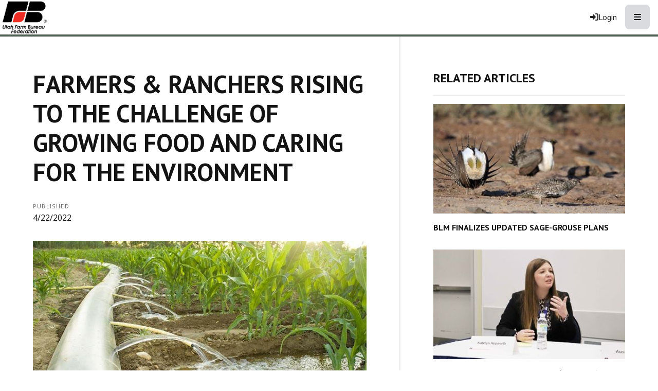

--- FILE ---
content_type: text/html; charset=utf-8
request_url: https://www.utahfarmbureau.org/Article/Farmers-Ranchers-Rising-to-the-Challenge-of-Growing-Food-and-Caring-for-the-Environment
body_size: 13849
content:

<!DOCTYPE html>
<html lang="en" class="no-js">
<head>
    <meta http-equiv="X-UA-Compatible" content="IE=edge, chrome=1" charset="utf-8" />
    <meta name="viewport" content="width=device-width, initial-scale=1.0">
    
    <link rel="canonical" href="https://www.utahfarmbureau.org/Article/Farmers-Ranchers-Rising-to-the-Challenge-of-Growing-Food-and-Caring-for-the-Environment" />
    <meta name="description" content="When it comes to conservation and sustainability, America&#x27;s farmers and ranchers are literally the boots on the ground. Every day and every season, farmers and ranchers are looking for ways to do better and help fulfill their mission to produce our nation&#x2019;s food, fiber, and fuel. It&#x27;s just what they do. " />

    <!-- Open Graph data -->
    <meta property="fb:app_id" content="704152399726395" />
    <meta property="og:type" content="article" />
    <meta property="og:url" content="https://www.utahfarmbureau.org/Article/Farmers-Ranchers-Rising-to-the-Challenge-of-Growing-Food-and-Caring-for-the-Environment" />
    <meta property="og:title" content="Farmers &amp; Ranchers Rising to the Challenge of Growing Food and Caring for the Environment" />
    <meta property="og:image" content='https://www.utahfarmbureau.org/Article/Live/TitleImage/2333/042022-133624' />

    <meta property="og:description" content="When it comes to conservation and sustainability, America&#x27;s farmers and ranchers are literally the boots on the ground. Every day and every season, farmers and ranchers are looking for ways to do better and help fulfill their mission to produce our nation&#x2019;s food, fiber, and fuel. It&#x27;s just what they do. " />
    <meta property="og:site_name" content="utahfarmbureau.org" />
    <meta property="article:published_time" content="4/22/2022 8:00:00 AM" />
    <meta property="article:modified_time" content="4/20/2022 1:36:24 PM" />

    <!-- Twitter Card data -->
    <meta name="twitter:card" content="summary_large_image" />
    <meta name="twitter:image:src" content='https://www.utahfarmbureau.org/Article/Live/TitleImage/2333/042022-133624' />
    <meta name="twitter:site" content="MountainFarmer" />
    <meta name="twitter:title" content="Farmers &amp; Ranchers Rising to the Challenge of Growing Food and Caring for the Environment" />
    <meta name="twitter:description" content="When it comes to conservation and sustainability, America&#x27;s farmers and ranchers are literally the boots on the ground. Every day and every season, farmers and ranchers are looking for ways to do better and help fulfill their mission to produce our nation&#x2019;s food, fiber, and fuel. It&#x27;s just what they do. " />
    <meta name="twitter:creator" content="MountainFarmer" />

    <meta name="robots" content="index" />

    <title>Farmers &amp; Ranchers Rising to the Challenge of Growing Food and Caring for the Environment</title>
    <link rel="preconnect" href="https://fonts.googleapis.com">
    <link rel="preconnect" href="https://fonts.gstatic.com" crossorigin>
    
    <link rel="preload stylesheet" as="style" type="text/css" href="https://fonts.googleapis.com/css2?family=Open+Sans:ital,wght@0,300;0,400;0,600;0,700;0,800;1,300;1,400;1,600;1,700;1,800&display=swap">
    <link rel="preload" href="/bundle/webfonts/fa-brands-400.woff2" as="font" type="font/woff2" crossorigin="anonymous">
    <link rel="preload" href="/bundle/webfonts/fa-solid-900.woff2" as="font" type="font/woff2" crossorigin="anonymous">
    <link rel="preload stylesheet" as="style" type="text/css" href="/bundle/css/contentlayout.min.css?v=qr74FEAYCF7zOdyAKb8D3gKH1HgOHIy2DZU7gxoAFug" />
    <link type="text/css" href="/bundle/css/print.min.css?v=45s_YhAQs9H92oFx6Ix9kmGIJPoUdAWjXpt3Mk6exko" rel="stylesheet" media="print" />
    <!-- Google Tag Manager -->
<script>(function(w,d,s,l,i){w[l]=w[l]||[];w[l].push({'gtm.start':
new Date().getTime(),event:'gtm.js'});var f=d.getElementsByTagName(s)[0],
j=d.createElement(s),dl=l!='dataLayer'?'&l='+l:'';j.async=true;j.src=
'https://www.googletagmanager.com/gtm.js?id='+i+dl;f.parentNode.insertBefore(j,f);
})(window,document,'script','dataLayer','GTM-P9XRSXV');</script>
<!-- End Google Tag Manager --> <script>(function(i, s, o, g, r, a, m){i['GoogleAnalyticsObject'] = r; i[r] = i[r] || function(){(i[r].q = i[r].q ||[]).push(arguments)},i[r].l = 1 * new Date(); a = s.createElement(o),m = s.getElementsByTagName(o)[0]; a.async = 1; a.src = g; m.parentNode.insertBefore(a, m)})(window, document,'script','https://www.google-analytics.com/analytics.js','ga'); ga('create','UA-51755795-1', {'siteSpeedSampleRate': 100, 'cookieFlags': 'max-age=7200;secure;samesite=none'} );ga('send', 'pageview'); </script>

    
    <!-- generics -->

<link rel="icon" type="image/x-icon" href="/Website/getFavicon?size=16&amp;name=favicon" sizes="16x16">
<link rel="icon" type="image/x-icon" href="/Website/getFavicon?size=32&amp;name=favicon" sizes="32x32">
<link rel="icon" type="image/x-icon" href="/Website/getFavicon?size=57&amp;name=favicon" sizes="57x57">
<link rel="icon" type="image/x-icon" href="/Website/getFavicon?size=76&amp;name=favicon" sizes="76x76">
<link rel="icon" type="image/x-icon" href="/Website/getFavicon?size=96&amp;name=favicon" sizes="96x96">
<link rel="icon" type="image/x-icon" href="/Website/getFavicon?size=128&amp;name=favicon" sizes="128x128">
<link rel="icon" type="image/x-icon" href="/Website/getFavicon?size=192&amp;name=favicon" sizes="192x192">
<link rel="icon" type="image/x-icon" href="/Website/getFavicon?size=228&amp;name=favicon" sizes="228x228">

<!-- Android -->
<link rel="shortcut icon" sizes="196x196" type="image/x-icon" href="/Website/getFavicon?size=16&amp;name=favicon">

<!-- iOS -->
<link rel="apple-touch-icon" type="image/x-icon" href="/Website/getFavicon?size=57&amp;name=apple-touch-icon" sizes="57x57">
<link rel="apple-touch-icon" type="image/x-icon" href="/Website/getFavicon?size=120&amp;name=apple-touch-icon" sizes="120x120">
<link rel="apple-touch-icon" type="image/x-icon" href="/Website/getFavicon?size=152&amp;name=apple-touch-icon" sizes="152x152">
<link rel="apple-touch-icon" type="image/x-icon" href="/Website/getFavicon?size=180&amp;name=apple-touch-icon" sizes="180x180">

<!-- Windows 8 IE 10-->

    
    
    <link type="text/css" href="/bundle/css/articlestyles.min.css?v=eseAN8Fo2R5IRI9jeyep2vHqz-WeVGDKqTitj_mRqf8" rel="stylesheet" />

            <link type="text/css" href="/Website/css/css-081325-113945?themeId=2" rel="stylesheet" />



</head>
<body>


<script src="/bundle/js/jquery.min.js?v=EukUIKc5rOS7EWX1GmvGrdrjziB07QY7zGBQZ4KLd0g"></script>



<aside class="bs-item browser-select">
    <div class="bs-content">
        <h2 class="h1">Your Browser is Out-of-date!</h2>
        <p class="lead">It appears you're visiting this site with a browser that is <strong>old and unsupported</strong>.</p>
        <p class="lead">To continue using this site and its features, you will need to use a newer browser.</p>
        <hr>
        <div class="grid-x grid-margin-x grid-margin-y medium-up-3">
            <div class="cell card bs-recommended" data-card-special="true">
                <div class="card-section card-header">
                    <p class="overline">Google</p>
                    <h3 class="h4"><span class="fab fa-chrome fa-fw" aria-hidden="true"></span> Chrome</h3>
                </div>
                <div class="card-section card-body">
                    <p>The world's most used browser.</p>
                </div>
                <div class="card-section card-footer">
                    <a class="button primary" href="https://www.google.com/chrome/" target="_blank" rel="noreferrer">
                        <span class="button-text">Get Chrome</span>
                        <span class="button-icon fas fa-long-arrow-alt-right" aria-hidden="true"></span>
                    </a>
                </div>
            </div>
            <div class="cell card">
                <div class="card-section card-header">
                    <p class="overline">Microsoft</p>
                    <h3 class="h4"><span class="fab fa-edge fa-fw" aria-hidden="true"></span> Edge</h3>
                </div>
                <div class="card-section card-body">
                    <p><strong>Internet Explorer</strong> for the modern age.</p>
                </div>
                <div class="card-section card-footer">
                    <a class="button subtle" href="https://www.microsoft.com/en-us/edge" target="_blank" rel="noreferrer">
                        <span class="button-text">Get Edge</span>
                        <span class="button-icon fas fa-long-arrow-alt-right" aria-hidden="true"></span>
                    </a>
                </div>
            </div>
            <div class="cell card">
                <div class="card-section card-header">
                    <p class="overline">Mozilla</p>
                    <h3 class="h4"><span class="fab fa-firefox fa-fw" aria-hidden="true"></span> Firefox</h3>
                </div>
                <div class="card-section card-body">
                    <p>A great alternative browser focused on user privacy.</p>
                </div>
                <div class="card-section card-footer">
                    <a class="button subtle" href="https://www.mozilla.org/en-US/firefox/new/" target="_blank" rel="noreferrer">
                        <span class="button-text">Get Firefox</span>
                        <span class="button-icon fas fa-long-arrow-alt-right" aria-hidden="true"></span>
                    </a>
                </div>
            </div>
        </div>
    </div>
</aside>
<div class="bs-item bs-overlay"></div>


 <script type="text/javascript">
!function(T,l,y){var S=T.location,k="script",D="connectionString",C="ingestionendpoint",I="disableExceptionTracking",E="ai.device.",b="toLowerCase",w="crossOrigin",N="POST",e="appInsightsSDK",t=y.name||"appInsights";(y.name||T[e])&&(T[e]=t);var n=T[t]||function(d){var g=!1,f=!1,m={initialize:!0,queue:[],sv:"5",version:2,config:d};function v(e,t){var n={},a="Browser";return n[E+"id"]=a[b](),n[E+"type"]=a,n["ai.operation.name"]=S&&S.pathname||"_unknown_",n["ai.internal.sdkVersion"]="javascript:snippet_"+(m.sv||m.version),{time:function(){var e=new Date;function t(e){var t=""+e;return 1===t.length&&(t="0"+t),t}return e.getUTCFullYear()+"-"+t(1+e.getUTCMonth())+"-"+t(e.getUTCDate())+"T"+t(e.getUTCHours())+":"+t(e.getUTCMinutes())+":"+t(e.getUTCSeconds())+"."+((e.getUTCMilliseconds()/1e3).toFixed(3)+"").slice(2,5)+"Z"}(),name:"Microsoft.ApplicationInsights."+e.replace(/-/g,"")+"."+t,sampleRate:100,tags:n,data:{baseData:{ver:2}}}}var h=d.url||y.src;if(h){function a(e){var t,n,a,i,r,o,s,c,u,p,l;g=!0,m.queue=[],f||(f=!0,t=h,s=function(){var e={},t=d.connectionString;if(t)for(var n=t.split(";"),a=0;a<n.length;a++){var i=n[a].split("=");2===i.length&&(e[i[0][b]()]=i[1])}if(!e[C]){var r=e.endpointsuffix,o=r?e.location:null;e[C]="https://"+(o?o+".":"")+"dc."+(r||"services.visualstudio.com")}return e}(),c=s[D]||d[D]||"",u=s[C],p=u?u+"/v2/track":d.endpointUrl,(l=[]).push((n="SDK LOAD Failure: Failed to load Application Insights SDK script (See stack for details)",a=t,i=p,(o=(r=v(c,"Exception")).data).baseType="ExceptionData",o.baseData.exceptions=[{typeName:"SDKLoadFailed",message:n.replace(/\./g,"-"),hasFullStack:!1,stack:n+"\nSnippet failed to load ["+a+"] -- Telemetry is disabled\nHelp Link: https://go.microsoft.com/fwlink/?linkid=2128109\nHost: "+(S&&S.pathname||"_unknown_")+"\nEndpoint: "+i,parsedStack:[]}],r)),l.push(function(e,t,n,a){var i=v(c,"Message"),r=i.data;r.baseType="MessageData";var o=r.baseData;return o.message='AI (Internal): 99 message:"'+("SDK LOAD Failure: Failed to load Application Insights SDK script (See stack for details) ("+n+")").replace(/\"/g,"")+'"',o.properties={endpoint:a},i}(0,0,t,p)),function(e,t){if(JSON){var n=T.fetch;if(n&&!y.useXhr)n(t,{method:N,body:JSON.stringify(e),mode:"cors"});else if(XMLHttpRequest){var a=new XMLHttpRequest;a.open(N,t),a.setRequestHeader("Content-type","application/json"),a.send(JSON.stringify(e))}}}(l,p))}function i(e,t){f||setTimeout(function(){!t&&m.core||a()},500)}var e=function(){var n=l.createElement(k);n.src=h;var e=y[w];return!e&&""!==e||"undefined"==n[w]||(n[w]=e),n.onload=i,n.onerror=a,n.onreadystatechange=function(e,t){"loaded"!==n.readyState&&"complete"!==n.readyState||i(0,t)},n}();y.ld<0?l.getElementsByTagName("head")[0].appendChild(e):setTimeout(function(){l.getElementsByTagName(k)[0].parentNode.appendChild(e)},y.ld||0)}try{m.cookie=l.cookie}catch(p){}function t(e){for(;e.length;)!function(t){m[t]=function(){var e=arguments;g||m.queue.push(function(){m[t].apply(m,e)})}}(e.pop())}var n="track",r="TrackPage",o="TrackEvent";t([n+"Event",n+"PageView",n+"Exception",n+"Trace",n+"DependencyData",n+"Metric",n+"PageViewPerformance","start"+r,"stop"+r,"start"+o,"stop"+o,"addTelemetryInitializer","setAuthenticatedUserContext","clearAuthenticatedUserContext","flush"]),m.SeverityLevel={Verbose:0,Information:1,Warning:2,Error:3,Critical:4};var s=(d.extensionConfig||{}).ApplicationInsightsAnalytics||{};if(!0!==d[I]&&!0!==s[I]){var c="onerror";t(["_"+c]);var u=T[c];T[c]=function(e,t,n,a,i){var r=u&&u(e,t,n,a,i);return!0!==r&&m["_"+c]({message:e,url:t,lineNumber:n,columnNumber:a,error:i}),r},d.autoExceptionInstrumented=!0}return m}(y.cfg);function a(){y.onInit&&y.onInit(n)}(T[t]=n).queue&&0===n.queue.length?(n.queue.push(a),n.trackPageView({})):a()}(window,document,{
src: "https://js.monitor.azure.com/scripts/b/ai.2.min.js", // The SDK URL Source
// name: "appInsights", // Global SDK Instance name defaults to "appInsights" when not supplied
// ld: 0, // Defines the load delay (in ms) before attempting to load the sdk. -1 = block page load and add to head. (default) = 0ms load after timeout,
// useXhr: 1, // Use XHR instead of fetch to report failures (if available),
crossOrigin: "anonymous", // When supplied this will add the provided value as the cross origin attribute on the script tag
// onInit: null, // Once the application insights instance has loaded and initialized this callback function will be called with 1 argument -- the sdk instance (DO NOT ADD anything to the sdk.queue -- As they won't get called)
cfg: { // Application Insights Configuration
    connectionString: "InstrumentationKey=02cdc969-1360-4675-bc65-417e9a2dd068;IngestionEndpoint=https://centralus-2.in.applicationinsights.azure.com/;LiveEndpoint=https://centralus.livediagnostics.monitor.azure.com/"
}});
</script>




<!-- Google Tag Manager (noscript) --><noscript><iframe src="https://www.googletagmanager.com/ns.html?id=GTM-P9XRSXV" height="0" width="0" style="display:none;visibility:hidden;"></iframe></noscript><!-- End Google Tag Manager (noscript) --><header class="site-header"><nav class="site-nav"><div class="nav-block site-nav-top"><div class="site-logo"><a class="logo-block" href="/"><img class="logo fr-fic fr-dii" src="/WebsiteThemeFile/File/B7EE9AA5-9F6D-4AB1-9E97-20205B33DC55/UTFB-logo.png" alt="Utah Farm Bureau Logo" width="211" height="150"></a></div><ul class="nav-items account-nav"><li class="nav-item item-join"><a class="nav-button join-button" href="/Join">Join</a></li><li class="nav-item item-renew"><a class="nav-button renew-button" href="/Renew">Renew</a></li><li class="nav-item item-login">


    <a class="login-button" href="/user/login">
        <span class="button-icon fas fa-sign-in-alt" aria-hidden="true"></span>
        <span class="button-text">Login</span>
    </a>
</li><li class="nav-item item-search site-search"><form action="/Search" class="nav-button form" method="get"><div class="form-group"><div class="input-group"><label class="sr-only" for="q">Search</label> &nbsp;<input id="q" name="q" placeholder="Search" type="search"><div class="input-group-button"><button class="button search-button" type="submit"><span class="button-icon fas fa-search"></span><span class="button-text sr-only">Search Utah Farm Bureau</span></button></div></div></div></form></li><li class="nav-item item-mobile"><button class="button mobile-button" type="button" data-open="mobileMenu"><span class="button-icon fas fa-bars"></span><span class="button-text sr-only">Toggle Navigation</span></button></li></ul></div><div class="nav-block site-nav-bottom"><ul class="nav-items main-nav"><li class="nav-item"><a class="nav-button" href="/About-Us">About Us</a></li><li class="nav-item"><a class="nav-button" href="/News-Video">News &amp; Video</a></li><li class="nav-item"><a class="nav-button" href="/Food">Food</a></li><li class="nav-item"><a class="nav-button" href="/Get-Involved">Leadership &amp; Programs</a></li><li class="nav-item"><a class="nav-button" href="/Policy-Action">Policy &amp; Action</a></li><li class="nav-item"><a class="nav-button" href="/Member-Benefits">Member Benefits</a></li><li class="nav-item"><a class="nav-button" href="/Calendar">Calendar &amp; Events</a></li></ul></div></nav><div class="reveal full" id="mobileMenu" data-reveal=""><button class="button close-button" data-close="" type="button"><span class="fas fa-times fa-fw"></span><span class="sr-only">Close This Modal</span></button><div class="modal-section modal-header"><h2 class="modal-title"><span class="sr-only">Utah Farm Bureau</span> <a class="logo-block" href="/"><img class="logo logo-mobile fr-fic fr-dii" src="/WebsiteThemeFile/File/B7EE9AA5-9F6D-4AB1-9E97-20205B33DC55/UTFB-logo.png" alt="Utah Farm Bureau Logo" width="211" height="150"></a></h2></div><div class="modal-section modal-body"><div class="cta-buttons"><a class="button join-button" href="/join">Join</a> <a class="button renew-button" href="/renew">Renew</a></div><nav class="nav-block"><ul class="nav-items"><li class="nav-item"><a class="nav-button" href="/About-Us">About Us</a></li><li class="nav-item"><a class="nav-button" href="/News-Video">News &amp; Video</a></li><li class="nav-item"><a class="nav-button" href="/Food">Food</a></li><li class="nav-item"><a class="nav-button" href="/Get-Involved">Leadership &amp; Programs</a></li><li class="nav-item"><a class="nav-button" href="/Policy-Action">Policy &amp; Action</a></li><li class="nav-item"><a class="nav-button" href="/Member-Benefits">Member Benefits</a></li><li class="nav-item"><a class="nav-button" href="/Calendar">Calendar &amp; Events</a></li></ul></nav></div></div></header>


<main class="main" id="content-window">
    



<div class="grid-container full section-content">
    <div id="reading-pane" class="body-container">
        <article class="article-content">
                <h1 class="article-headline" id="desktop-page-title">Farmers &amp; Ranchers Rising to the Challenge of Growing Food and Caring for the Environment</h1>
                <div class="article-details grid-x grid-margin-x">
                        <div class="cell shrink">
                            <h2 class="overline">Published</h2>
                            <p class="article-date">4/22/2022</p>
                        </div>
                </div>
                        <figure class="article-media">
                            <img src="/Article/Live/TitleImage/2333/042022-133624" alt="Farmers &amp; Ranchers Rising to the Challenge of Growing Food and Caring for the Environment" width="700" height="400" loading="lazy" />
                            <figcaption class="article-caption figcaption"></figcaption>
                        </figure>
                <div class="article-actions">
                        <div class="article-tags article-tags-container">
                            <span class="at-title">Topics:</span>
                            <ul class="at-list">
                                        <li class="at-item">
                                                <a class="badge at-tag article-tag" href="/TagFeed?tagId=242">Top News</a>
                                    </li>
                                        <li class="at-item">
                                                <a class="badge at-tag article-tag" href="/TagFeed?tagId=239">Water</a>
                                    </li>
                                        <li class="at-item">
                                                <a class="badge at-tag article-tag" href="/TagFeed?tagId=241">Sensitive Species</a>
                                    </li>
                                        <li class="at-item">
                                                <a class="badge at-tag article-tag" href="/TagFeed?tagId=240">Public Lands</a>
                                    </li>
                                        <li class="at-item">
                                                <a class="badge at-tag article-tag" href="/TagFeed?tagId=245">Meet Utah Farmers and Ranchers</a>
                                    </li>
                                        <li class="at-item">
                                                <a class="badge at-tag article-tag" href="/TagFeed?tagId=355">Consumer Engagement</a>
                                    </li>
                            </ul>
                        </div>
                    <div class="social-share-buttons">
                        <a class="button share facebook facebookshare" href="https://www.facebook.com/sharer/sharer.php?u=https://www.utahfarmbureau.org/Article/Farmers-Ranchers-Rising-to-the-Challenge-of-Growing-Food-and-Caring-for-the-Environment">
                            <span class="button-icon fab fa-facebook-square" aria-hidden="true"></span>
                            <span class="button-text">Share</span>
                        </a>
                        <a class="button share twitter twittershare" href="https://twitter.com/intent/tweet?url=https://www.utahfarmbureau.org/Article/Farmers-Ranchers-Rising-to-the-Challenge-of-Growing-Food-and-Caring-for-the-Environment&amp;via=MountainFarmer">
                            <span class="button-icon fab fa-square-x-twitter" aria-hidden="true"></span>
                            <span class="button-text">Post</span>
                        </a>
                        <button class="button share email subtle" data-open="emailShareModal" type="button" onclick="scrollToTop()">
                            <span class="button-icon fas fa-envelope" aria-hidden="true"></span>
                            <span class="button-text">Email</span>
                        </button>
                    </div>
                </div>
                <div class="article-body">
                    <p>With a growing population and increased needs for food, fuel and fiber, farmers are rising to the challenge through efficiency and sustainability practices. Over the last 30 years, ag emissions per capita in the U.S. have gone down 20%. In fact, farmers and ranchers in Utah and throughout the country are at the forefront of climate-smart farming, putting scientific solutions, technology and innovation to work to protect our land, air and water.</p>

<p>Numbers from the Environmental Protection Agency continue to show that U.S. farmers and ranchers are leading the way in caring for our land, air and water. According to the latest numbers from EPA, U.S. agriculture reduced its overall emissions by 4.3% from 2019 to 2020.</p>

<p>
<br>
</p>

<p><strong>America’s Farmers and Ranchers are Doing More with Less</strong> </p>

<p>Not only is agriculture’s overall emissions low, farmers and ranchers are taking active steps to make their footprint even smaller. Compared to 1990, farmers would have needed almost 100 million additional acres to harvest the same amount of corn, cotton, rice, soybeans and wheat they produced in 2018. Farm Bureau recently helped produce a video sharing Agriculture's Sustainability Story. When it comes to conservation and sustainability, America's farmers and ranchers are literally the boots on the ground. Every day and every season, farmers and ranchers are looking for ways to do better and help fulfill their mission to produce our nation’s food, fiber, and fuel, #ItsJustWhatWeDo.</p>

<p><iframe width="560" height="315" src="https://www.youtube.com/embed/fc3lUYOV5jQ" title="YouTube video player" frameborder="0" allowfullscreen=""></iframe>
<br>
</p>

<p>
<br>
</p>

                </div>
                    <div class="callout simple">
                        <p class="lead">Want more news on this topic?  Farm Bureau members may <a href="/CommunicationPreferences">subscribe</a> for a free email news service, featuring the farm and rural topics that interest them most!</p>
                    </div>
        </article>
    </div>
        <aside id="side-bar" class="side-bar related-articles">
            <div class="ra-header">
                <h2 class="ra-title on-light">Related Articles</h2>
            </div>
            <div class="ra-body">
                <ul class="ra-list">
                        <li class="ra-item related-article ">
                            <a class="ra-link" href="/Article/BLM-finalizes-updated-SageGrouse-plans">
                                <img class="ra-img" src="/Article/Live/ThumbnailImage?articleid=3663" alt="" width="350" height="200" loading="lazy"/>
                                <h3 class="ra-name related-title ">BLM finalizes updated Sage-Grouse plans</h3>
                            </a>
                        </li>
                        <li class="ra-item related-article ">
                            <a class="ra-link" href="/Article/Utah-County-farmer-places-in-Sweet-16-round-of-Discussion-Meet-at-American-Farm-Bureau-convention">
                                <img class="ra-img" src="/Article/Live/ThumbnailImage?articleid=3669" alt="" width="350" height="200" loading="lazy"/>
                                <h3 class="ra-name related-title ">Utah County farmer places in &#x2018;Sweet 16&#x2019; round of Discussion Meet at American Farm Bureau convention</h3>
                            </a>
                        </li>
                        <li class="ra-item related-article ">
                            <a class="ra-link" href="/Article/Apply-Now-for-AFBF-Womens-Communications-Boot-Camp">
                                <img class="ra-img" src="/Article/Live/ThumbnailImage?articleid=3659" alt="" width="350" height="200" loading="lazy"/>
                                <h3 class="ra-name related-title ">Apply Now for AFBF Women&#x2019;s Communications Boot Camp</h3>
                            </a>
                        </li>
                </ul>
            </div>
        </aside>
</div>

<div class="reveal" id="emailShareModal" data-reveal aria-labelledby="modalTitle" aria-hidden="true" role="dialog">
    <button class='button close-button' data-close aria-label='Close modal' type='button'><span class='fas fa-times fa-fw' aria-hidden='true'></span><span class='sr-only'>Close This Modal</span></button>
    <form id="emailShareForm" data-ajax="true" data-ajax-success="emailShareSuccess" data-ajax-failure="emailShareFailure" data-abide novalidate action="/Article/Live/EmailShare" method="post">
        <input id="title" name="title" type="hidden" value="Farmers &amp; Ranchers Rising to the Challenge of Growing Food and Caring for the Environment" />
        <input id="canonicalUrl" name="canonicalUrl" type="hidden" value="https://www.utahfarmbureau.org/Article/Farmers-Ranchers-Rising-to-the-Challenge-of-Growing-Food-and-Caring-for-the-Environment" />

        <div class="modal-section modal-header">
            <h2 id="modalTitle" class="modal-title">Share This Story!</h2>
        </div>
        <div class="modal-section modal-body">
            <div class="form-group">
                <label for="emailShare_to">Send to Email Address</label>
                <input autocomplete="new-password" data-val="true" data-val-required="To email address is required." id="emailShare_to" name="emailShare.to" required="" type="email" value="" />
                <span class="form-error error">Please enter an email address</span>
            </div>
            <div class="form-group">
                <label for="emailShare_from">Your Email Address</label>
                <input data-val="true" data-val-required="From email address is required." id="emailShare_from" name="emailShare.from" required="" type="email" value="" />
                <span class="from-error error">Please enter an email address</span>
            </div>
            <div class="form-group">
                <label for="emailShare_subject">Subject</label>
                <input autocomplete="new-password" data-val="true" data-val-required="Subject is required." id="emailShare_subject" name="emailShare.subject" required="" type="text" value=" Farm Bureau: Farmers &amp; Ranchers Rising to the Challenge of Growing Food and Caring for the Environment" />
                <span class="form-error error">Subject is required</span>
            </div>
            <div class="form-group">
                <label for="emailShare_customMessage">Message</label>
                <textarea id="emailShare_customMessage" name="emailShare.customMessage" required="">
</textarea>
                <span class="form-error error">Message is required</span>
            </div>
            <div class="form-group">
                <!-- We render reCAPTCHA here only after the modal opens -->
                <div id="recaptcha-container"
                     class="g-recaptcha-placeholder"
                     data-sitekey="6LcsHZ0jAAAAAFXjtTSWFFzOKMIHiM2YJqIt7otq"
                     aria-label="reCAPTCHA will load here when you open this dialog">
                </div>
            </div>
        </div>
        <div class="modal-section modal-footer">
            <button class="button primary" type="submit">
                <span class="button-icon fas fa-share" aria-hidden="true"></span>
                <span class="button-text">Share</span>
            </button>
        </div>
    <input name="__RequestVerificationToken" type="hidden" value="CfDJ8Bc5EwuNmXZPoa_T45QSSfMubUNBtJKYbnU9vYOSOGj3rEOUgqGN2JVL4ip_qS_Yir6CoxxQWKpdoxX2GT13POqYLRN6roJjepI1LDUkUwTgMOsEvm4MtKH4q6gA2Z4VeIDe2V5nB5X-Tg5VtFa6WiA" /></form>
</div>


</main>


<footer class="site-footer"><address class="address">Utah Farm Bureau | 9865 S. State St. | Sandy, Utah 84070 | (801) 233-3000</address><ul class="social-icons"><li class="si-item"><a class="si-link" href="https://www.facebook.com/UtahFarmBureau" target="_blank" rel="noopener"><span class="si-icon fab fa-facebook fa-3x"></span><span class="sr-only">Facebook</span></a></li><li class="si-item"><a class="si-link" href="https://twitter.com/UtahFarmBureau" target="_blank" rel="noopener"><span class="si-icon fab fa-x-twitter fa-3x"></span><span class="sr-only">Twitter</span></a></li><li class="si-item"><a class="si-link" href="https://www.youtube.com/user/UtahFarmer" target="_blank" rel="noopener"><span class="si-icon fab fa-youtube fa-3x"></span><span class="sr-only">YouTube</span></a></li><li class="si-item"><a class="si-link" href="https://www.instagram.com/utahfarmbureau/" target="_blank" rel="noopener"><span class="si-icon fab fa-instagram fa-3x"></span><span class="sr-only">Instagram</span></a></li></ul><p>&copy; Copyright <span class="copyright-year" id="currentYear">2023</span> Utah Farm Bureau | <a href="/WebsiteThemeFile/file/e49925d9-9b43-478c-b0c7-b53411a5f848/Privacy%20and%20Refund%20Policy.pdf" rel="noopener noreferrer" target="_blank">Refund &amp; Privacy Policy</a></p></footer>



<script src="/bundle/js/contentlayout.min.js?v=ujZA9rX7PdVR3j1scU60z9aaghKeHkGIEyix7XP9skE"></script>
<script type="text/javascript">
    //use live validate
    Foundation.Abide.defaults.validateOn = "";
    Foundation.Abide.defaults.liveValidate = true;
</script>

<script src="/bundle/js/imageslider.min.js?v=OTtc-pGs20nDKkobOYqOsFWcByUK48FTQGb0FstAV2c"></script> 

    <script type="text/javascript">
        // create social networking pop-ups
        (function () {

            var Config = {
                Link: "a.share",
                Width: 500,
                Height: 500
            };

            // add handler links
            let slink = document.querySelectorAll(Config.Link);
            for (let a = 0; a < slink.length; a++) {
                slink[a].onclick = PopupHandler;
            }

            // create popup
            function PopupHandler(e) {

                e = (e ? e : window.event);
                let t = e.currentTarget;

                // popup position
                let px = Math.floor(((screen.availWidth || 1024) - Config.Width) / 2),
                    py = Math.floor(((screen.availHeight || 700) - Config.Height) / 2);

                // open popup
                let popup = window.open(t.href, "social", "width=" + Config.Width + ",height=" + Config.Height + ",left=" + px + ",top=" + py + ",location=0,menubar=0,toolbar=0,status=0,scrollbars=1,resizable=1");
                if (popup) {
                    popup.focus();
                    if (e.preventDefault) e.preventDefault();
                    e.returnValue = false;
                }

                return !!popup;
            }

        }());

        function scrollToTop()
        {
            //scroll to top because can't otherwise control where google challenge pop up with be located.
            $(window).scrollTop(0);
        }

        function emailShareSuccess() {
            $("#emailShareModal").foundation('close');
            toastr.success("Article has successfully been shared.");
        }

        function emailShareFailure() {
            toastr.error("Error sharing article.");
        }
    </script>

    <script type="text/javascript">
        
    </script>

    <!-- Lazy-load Google reCAPTCHA only when the Email Share modal opens -->
    <script>
        (function () {
          var recaptchaRequested = false;
          var recaptchaReady = false;
          var recaptchaWidgetId = null;

          // Called by Google's script when it finishes loading
          window.onRecaptchaApiLoad = function () {
            recaptchaReady = true;
            renderRecaptchaIfNeeded();
          };

          function loadRecaptchaScriptOnce() {
            if (recaptchaRequested) return;
            recaptchaRequested = true;
            var s = document.createElement('script');
            s.src = 'https://www.google.com/recaptcha/api.js?onload=onRecaptchaApiLoad&render=explicit';
            s.async = true;
            s.defer = true;
            document.head.appendChild(s);
          }

          function renderRecaptchaIfNeeded() {
            if (!recaptchaReady) return;
            if (recaptchaWidgetId !== null) return; // already rendered

            var container = document.getElementById('recaptcha-container');
            if (!container) return;

            var siteKey = container.getAttribute('data-sitekey');
            if (window.grecaptcha && siteKey) {
              recaptchaWidgetId = grecaptcha.render(container, {
                'sitekey': siteKey,
                'theme': 'light'
              });
            }
          }

          // Foundation Reveal hooks to lazy-load on open and reset on close
          $(document).on('open.zf.reveal', '#emailShareModal', function () {
            loadRecaptchaScriptOnce();
            renderRecaptchaIfNeeded();
          });

          $(document).on('closed.zf.reveal', '#emailShareModal', function () {
            if (window.grecaptcha && recaptchaWidgetId !== null) {
              try { grecaptcha.reset(recaptchaWidgetId); } catch (_) { /* no-op */ }
            }
          });

          // Guard submit until reCAPTCHA is ready & solved
          $('#emailShareForm').on('submit', function (e) {
            var tokenField = document.querySelector('textarea[name="g-recaptcha-response"]');
            if (!tokenField || !tokenField.value) {
              loadRecaptchaScriptOnce();
              renderRecaptchaIfNeeded();

              tokenField = document.querySelector('textarea[name="g-recaptcha-response"]');
              if (!tokenField || !tokenField.value) {
                e.preventDefault();
                toastr.info('Please complete the reCAPTCHA to continue.');
              }
            }
          });
        })();
    </script>


        <script>
            dataLayer = window.dataLayer || [];

                        dataLayer.push({ 'pageCategory': [
'tag:Top News','tag:Water','tag:Sensitive Species','tag:Public Lands','tag:Meet Utah Farmers and Ranchers','tag:Consumer Engagement',
                        ] });
                            </script>

    <script type="application/ld+json">
        {
          "@context": "https://schema.org",
          "@type": "NewsArticle",
          "headline": "Farmers &amp; Ranchers Rising to the Challenge of Growing Food and Caring for the Environment",
          "dateline": "When it comes to conservation and sustainability, America&#x27;s farmers and ranchers are literally the boots on the ground. Every day and every season, farmers and ranchers are looking for ways to do better and help fulfill their mission to produce our nation&#x2019;s food, fiber, and fuel. It&#x27;s just what they do. ",
          "author": "",
          "image": [

"/Article/Live/TitleImage/2333/042022-133624"        ],
          "datePublished": "4/22/2022 8:00:00 AM",
          "dateModified": "4/20/2022 1:36:24 PM"
        }
        </script>


        <script type="text/javascript" src="/Website/scripts/scripts-081325-113945?themeId=2"></script>





<form action="/Article/Farmers-Ranchers-Rising-to-the-Challenge-of-Growing-Food-and-Caring-for-the-Environment" id="__AjaxAntiForgeryForm" method="post"><input name="__RequestVerificationToken" type="hidden" value="CfDJ8Bc5EwuNmXZPoa_T45QSSfMubUNBtJKYbnU9vYOSOGj3rEOUgqGN2JVL4ip_qS_Yir6CoxxQWKpdoxX2GT13POqYLRN6roJjepI1LDUkUwTgMOsEvm4MtKH4q6gA2Z4VeIDe2V5nB5X-Tg5VtFa6WiA" /></form>
<script>
    $(document).ready(function() {
        $(document).foundation();
    });
    
    /*Added for ticket WP-681*/
    toastr.options.closeButton = true;
    toastr.options.progressBar = true;
    toastr.options.closeMethod = 'fadeOut';
    toastr.options.closeDuration = 300;

    let form = $('#__AjaxAntiForgeryForm');
    let antiForgeryToken = $("input[name=__RequestVerificationToken]", form).val();
    $.ajaxSetup({
        headers: { 'X-CSRF-TOKEN': antiForgeryToken }
    });
    
    // Check users browser and current version
    // if the browser is out of date or is IE
    // display the browser select overlay div
    // kendo creates custom classes appended to the html
    // k-ie = Internet Explorer
    // k-webkit = Chrome, MS Edge
    // k-ff = Firefox
    // k-safari = Safari
</script>

</body>
</html>





--- FILE ---
content_type: text/javascript
request_url: https://polo.feathr.co/v1/analytics/match/script.js?a_id=617b1ace8cf37b56919850f9&pk=feathr
body_size: -599
content:
(function (w) {
    
        
    if (typeof w.feathr === 'function') {
        w.feathr('integrate', 'ttd', '696d7a143016c00002c1d084');
    }
        
        
    if (typeof w.feathr === 'function') {
        w.feathr('match', '696d7a143016c00002c1d084');
    }
        
    
}(window));